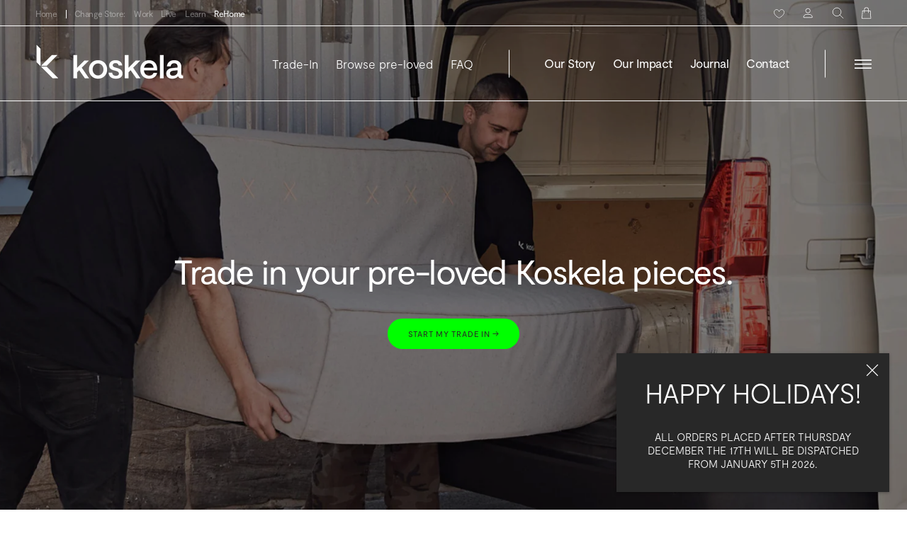

--- FILE ---
content_type: text/css;charset=utf-8
request_url: https://use.typekit.net/est1jlo.css
body_size: 389
content:
/*
 * The Typekit service used to deliver this font or fonts for use on websites
 * is provided by Adobe and is subject to these Terms of Use
 * http://www.adobe.com/products/eulas/tou_typekit. For font license
 * information, see the list below.
 *
 * monotype-grotesque:
 *   - http://typekit.com/eulas/00000000000000007735bb85
 *
 * © 2009-2026 Adobe Systems Incorporated. All Rights Reserved.
 */
/*{"last_published":"2021-06-16 04:14:34 UTC"}*/

@import url("https://p.typekit.net/p.css?s=1&k=est1jlo&ht=tk&f=39466&a=24562943&app=typekit&e=css");

@font-face {
font-family:"monotype-grotesque";
src:url("https://use.typekit.net/af/fc14c5/00000000000000007735bb85/30/l?primer=7cdcb44be4a7db8877ffa5c0007b8dd865b3bbc383831fe2ea177f62257a9191&fvd=n3&v=3") format("woff2"),url("https://use.typekit.net/af/fc14c5/00000000000000007735bb85/30/d?primer=7cdcb44be4a7db8877ffa5c0007b8dd865b3bbc383831fe2ea177f62257a9191&fvd=n3&v=3") format("woff"),url("https://use.typekit.net/af/fc14c5/00000000000000007735bb85/30/a?primer=7cdcb44be4a7db8877ffa5c0007b8dd865b3bbc383831fe2ea177f62257a9191&fvd=n3&v=3") format("opentype");
font-display:auto;font-style:normal;font-weight:300;font-stretch:normal;
}

.tk-monotype-grotesque { font-family: "monotype-grotesque",sans-serif; }


--- FILE ---
content_type: text/javascript
request_url: https://koskela.com.au/cdn/shop/t/26/assets/custom.js?v=9141907437277631641692239158
body_size: 333
content:
let getSiblings=function(e){let siblings=[];if(!e.parentNode)return siblings;let sibling=e.parentNode.firstChild;for(;sibling;)sibling.nodeType===1&&sibling!==e&&siblings.push(sibling),sibling=sibling.nextSibling;return siblings},simulateClick=function(elem){let evt=new MouseEvent("click",{bubbles:!0,cancelable:!0,view:window}),canceled=!elem.dispatchEvent(evt)};function preloadImage(url){var img=new Image;img.src=url}document.addEventListener("variant:changed",function(e){const new_variant=e.detail.variant,variant_id=JSON.parse(document.querySelector("[data-product-koskela-json]").innerHTML).variants[new_variant.id],viewer=variant_id.viewer,viewers=document.querySelectorAll(".Product__Gallery");var anchor=document.querySelector("#ProductGallery");if(anchor.scrollIntoView({behavior:"smooth"}),viewers.forEach(function(v){v.getAttribute("data-type")==viewer?v.hasAttribute("hidden")&&v.removeAttribute("hidden"):v.setAttribute("hidden","true")}),viewer=="koskela"){const koskela_viewer=document.querySelector("#Product__Gallery--360"),series_name=variant_id.koskela_series_name,file_path=variant_id.koskela_file_path,image_ext=variant_id.koskela_image_ext,new_frames=new Array;for(let i2=1;i2<9;i2++){let image=new Image,image_src=file_path+""+series_name+"."+i2+"."+image_ext;preloadImage(image_src),new_frames.push(image_src)}threesixty.destroy(),threesixty=new ThreeSixty(koskela_viewer,{image:new_frames}),document.querySelector('[data-frame-no="2"] img').setAttribute("src",new_frames[1]),document.querySelector('[data-frame-no="4"] img').setAttribute("src",new_frames[3]),document.querySelector('[data-frame-no="6"] img').setAttribute("src",new_frames[5]),document.querySelector('[data-frame-no="8"] img').setAttribute("src",new_frames[7])}else if(viewer=="cylindo"){const product_code=variant_id.cylindo_product_code,product_features=variant_id.cylindo_product_features;let featureArray=[];for(i=0;i<product_features.length;i++)featureArray.push(product_features[i]);if(viewerInstance)viewerInstance.setFeatures(featureArray),viewerInstance.getProduct()!=product_code&&viewerInstance.setProduct(product_code);else{let viewerInstance2=null,opts={accountID:4974,productCode:product_code,features:featureArray,backgroundColor:"e7e7e7",containerID:"cylindo-container",thumbAngles:[45,90,180,270],thumbPageSize:100};cylindo&&cylindo.on("ready",function(){viewerInstance2=cylindo.viewer.create(opts)})}}},!1),document.addEventListener("DOMContentLoaded",function(){document.querySelectorAll('[data-expandable="true"]').forEach(function(expandable){const show=expandable.querySelector(".ExpandableText--show");expandable.clientHeight>250&&expandable.classList.add("ExpandableText","ExpandableText--contracted"),show.addEventListener("click",function(){expandable.classList.contains("ExpandableText--contracted")?(expandable.classList.remove("ExpandableText--contracted"),expandable.classList.add("ExpandableText--expanded")):(expandable.classList.add("ExpandableText--contracted"),expandable.classList.remove("ExpandableText--expanded"))})})});
//# sourceMappingURL=/cdn/shop/t/26/assets/custom.js.map?v=9141907437277631641692239158
